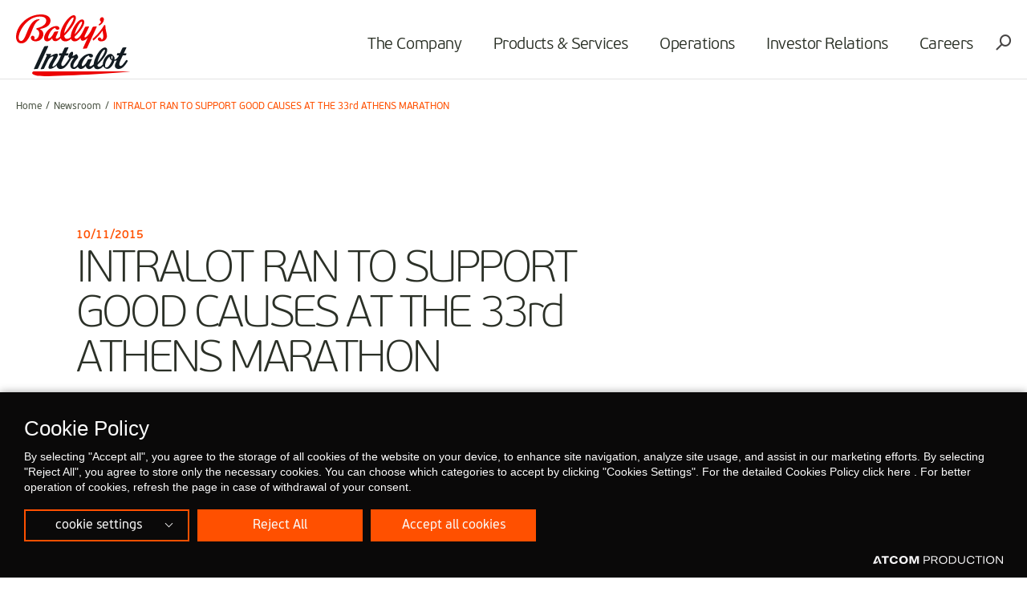

--- FILE ---
content_type: text/html; charset=utf-8
request_url: https://www.intralot.com/newsroom/intralot-ran-to-support-good-causes-at-the-33rd-athens-marathon-/
body_size: 5821
content:

<!DOCTYPE html>
<html>
<head>
    <base href="https://www.intralot.com/" />
    <meta charset="utf-8">
    <meta http-equiv="X-UA-Compatible" content="IE=edge,chrome=1">
    <meta name="viewport" content="width=device-width, initial-scale=1.0, maximum-scale=1.0, user-scalable=no" />

    

    <script src="https://cookiemon.atcom.gr/loader.js" data-service="cookiemon" data-customer="98912ea2-8f69-4dfb-ae8d-0aa3615a441c" data-language="en"></script>




    

    <link href="/Content/Css/Combined.css?v=5XA2n5nIanE_5pq_FsO7wmQfLZ1oOSaJh1z_u9GJztQ1" rel="stylesheet"/>


    



    <title>INTRALOT RAN TO SUPPORT GOOD CAUSES AT THE 33rd ATHENS MARATHON </title>




<meta content="index, follow" name="robots" />
<meta content="INTRALOT RAN TO SUPPORT GOOD CAUSES AT THE 33rd ATHENS MARATHON " property="og:title" />
<meta content="https://www.intralot.com/newsroom/intralot-ran-to-support-good-causes-at-the-33rd-athens-marathon-/" property="og:url" />
<meta content="https://www.intralot.com/images/600x315/files/intralot-logo.jpg" property="og:image" />
<meta content="600" property="og:image:width" />
<meta content="315" property="og:image:height" />
<meta content="INTRALOT RAN TO SUPPORT GOOD CAUSES AT THE 33rd ATHENS MARATHON " name="twitter:title" />
<meta content="https://www.intralot.com/images/600x315/files/intralot-logo.jpg" name="twitter:image" />

    <!--Global site tag(gtag.js) - Google Analytics-->
    <script async src="https://www.googletagmanager.com/gtag/js?id=UA-117928365-1"></script>
    <script>
        window.dataLayer = window.dataLayer || [];
        function gtag() { dataLayer.push(arguments); }
        gtag('js', new Date());
        gtag('config', 'UA-117928365-1');
    </script>


    
    <link rel="icon" href="favicon.ico?v=3" />

    <link rel="manifest" href="/Content/favicons/manifest.json">
    


    <script>
        window.require = function (s, fn) { (window[s] = window[s] || []).push(fn); };
        window.define = function (s) {
            if (typeof (window[s]) != 'undefined') {
                for (var i = 0; i < window[s].length; i++) {
                    window[s][i]();
                }
            }
            window[s] = {
                push: function (fn) {
                    fn();
                }
            };
        };
    </script>

</head>

<body class="">

    


    

<div class="outer">
    
<header class="header">
    <div class="wrapper">
        <h1 class="logo"><a href="/"><img src="/Content/Media/logo_intralot.svg" /></a></h1>
        
        <nav class="mainNav">
<div class="mNavTitle"><div class="menuTitle" data-txt="MENU">MENU</div><i class="icon-close closeMenu"></i></div>
<ul>
<li class="hasChild">
<div class="txt"><a class="" href="/the-company/">The Company</a></div>

<div class="subMenu">
<div class="col cls">
<h6><div class="txt"><a class="" href="/the-company/who-we-are/">Who we are</a></div>
</h6>
<ul>
<li><div class="txt"><a class="" href="/the-company/who-we-are/bod-top-management-team/">BoD &amp; Management Team</a></div>
</li>
<li><div class="txt"><a class="" href="/investor-relations/corporate-governance/">Corporate Governance</a></div>
</li>
<li><div class="txt"><a class="" href="/the-company/who-we-are/internal-audit/">Internal Audit</a></div>
</li>
<li><div class="txt"><a class="" href="/the-company/who-we-are/corporate-responsibility/">Sustainability</a></div>
</li>
<li><div class="txt"><a class="" href="/the-company/who-we-are/memberships/">Memberships</a></div>
</li>
<li><div class="txt"><a class="" href="/the-company/who-we-are/certifications/">Certifications</a></div>
</li>
<li><div class="txt"><a class="" href="/the-company/who-we-are/contact-us/">Contact us</a></div>
</li>
</ul>
</div>
<div class="col cls">
<h6><div class="txt"><a class="" href="https://www.intralot.com/newsroom/">Media center</a></div>
</h6>
<ul>
<li><div class="txt"><a class="" href="/newsroom/">Newsroom</a></div>
</li>
<li><div class="txt"><a class="" href="/the-company/media-center/media-kit/">Media Kit</a></div>
</li>
<li><div class="txt"><a class="" href="/articles-and-interviews/">Articles and Interviews</a></div>
</li>
<li><div class="txt"><a class="" href="/event/">Upcoming events</a></div>
</li>
<li><div class="txt"><a class="" href="/the-company/media-center/media-contact/">Media Contact</a></div>
</li>
</ul>
</div>
<div class="col cls">
<h6><div class="txt"><a class="" href="/responsible-gaming/">Responsible gaming</a></div>
</h6>
<ul>
<li><div class="txt"><a class="" href="/responsible-gaming/wla-principles/">WLA Principles</a></div>
</li>
<li><div class="txt"><a class="" href="/responsible-gaming/gaming-technologies/">RG Product Features</a></div>
</li>
</ul>
</div>
</div>
</li>
<li class="hasChild">
<div class="txt"><a class="" href="https://www.intralot.com/products-services">Products &amp; Services</a></div>

<div class="subMenu">
<div class="col cls">
<h6><div class="txt"><a class="" href="/b2c-operations/">B2C Operations</a></div>
</h6>
<ul>
<li><div class="txt"><a class="" href="https://www.intralot.com/b2c-operations/overview">Overview</a></div>
</li>
<li><div class="txt"><a class="" href="https://www.intralot.com/b2c-operations/our-technology">Our Technology</a></div>
</li>
<li><div class="txt"><a class="" href="https://www.intralot.com/b2c-operations/our-products">Our Products</a></div>
</li>
<li><div class="txt"><a class="" href="https://www.intralot.com/b2c-operations/our-brands">Our Brands</a></div>
</li>
</ul>
</div>
<div class="col cls">
<h6><div class="txt"><a class="" href="/lottery-solution/">Lottery Solution</a></div>
</h6>
<ul>
<li><div class="txt"><a class="" href="https://www.intralot.com/lottery-solution/overview-ls/">Overview</a></div>
</li>
<li><div class="txt"><a class="" href="https://www.intralot.com/lottery-solution/lotosx/">LotosX</a></div>
</li>
<li><div class="txt"><a class="" href="https://www.intralot.com/lottery-solution/ilottery/">iLottery</a></div>
</li>
<li><div class="txt"><a class="" href="/lottery-solution/enablers/">Enablers</a></div>
</li>
<li><div class="txt"><a class="" href="/lottery-solution/governance-suite/">Governance Suite</a></div>
</li>
<li><div class="txt"><a class="" href="/lottery-solution/retail-terminals/">Retail Terminals</a></div>
</li>
<li><div class="txt"><a class="" href="/lottery-solution/games/">Lottery Games</a></div>
</li>
</ul>
</div>
<div class="col cls">
<h6><div class="txt"><a class="" href="/betting-solution/">Betting Solution</a></div>
</h6>
<ul>
<li><div class="txt"><a class="" href="https://www.intralot.com/betting-solution/overview-bs/">Overview</a></div>
</li>
<li><div class="txt"><a class="" href="https://www.intralot.com/betting-solution/intralot-orion/">INTRALOT Orion</a></div>
</li>
<li><div class="txt"><a class="" href="/betting-solution/enablers/">Enablers</a></div>
</li>
<li><div class="txt"><a class="" href="/betting-solution/governance-suite-bs/">Governance Suite</a></div>
</li>
<li><div class="txt"><a class="" href="/betting-solution/retail-terminals-bs/">Retail Terminals</a></div>
</li>
<li><div class="txt"><a class="" href="/betting-solution/online-touchpoints/">Online Touchpoints </a></div>
</li>
<li><div class="txt"><a class="" href="/betting-solution/games-suite/">Betting Games</a></div>
</li>
</ul>
</div>
<div class="col cls">
<h6><div class="txt"><a class="" href="/gaming-solution/">Gaming Solution</a></div>
</h6>
<ul>
<li><div class="txt"><a class="" href="/gaming-solution/overview-gs/">Overview</a></div>
</li>
<li><div class="txt"><a class="" href="/gaming-solution/intralot-gms/">INTRALOT GMS </a></div>
</li>
<li><div class="txt"><a class="" href="/gaming-solution/intralot-gls/">INTRALOT GLS </a></div>
</li>
<li><div class="txt"><a class="" href="/gaming-solution/interactive-games/">Interactive Games</a></div>
</li>
</ul>
</div>
<div class="col cls">
<h6><div class="txt"><a class="" href="/digital-transformation/">Digital Transformation</a></div>
</h6>
<ul>
<li><div class="txt"><a class="" href="/digital-transformation/overview-dt/">Overview</a></div>
</li>
<li><div class="txt"><a class="" href="/digital-transformation/lotosx-omni/">LotosX Omni</a></div>
</li>
<li><div class="txt"><a class="" href="/digital-transformation/registered-player/">Registered Player</a></div>
</li>
<li><div class="txt"><a class="" href="/digital-transformation/acquisition/">Acquisition</a></div>
</li>
<li><div class="txt"><a class="" href="/digital-transformation/engagement-retention/">Engagement &amp; Retention</a></div>
</li>
<li><div class="txt"><a class="" href="/digital-transformation/payment-options/">Payment Options</a></div>
</li>
</ul>
</div>
<div class="col cls">
<h6><div class="txt"><a class="" href="/services/">Services</a></div>
</h6>
<ul>
<li><div class="txt"><a class="" href="/services/overview-s/">Overview</a></div>
</li>
<li><div class="txt"><a class="" href="/services/platforms-technology/">Platforms &amp; Technology</a></div>
</li>
<li><div class="txt"><a class="" href="/services/customer-operations/">Customer Operations</a></div>
</li>
<li><div class="txt"><a class="" href="/services/customer-support/">Customer Support</a></div>
</li>
<li><div class="txt"><a class="" href="https://www.intralot.com/services/sports-betting-operations/">Sports Betting Operations</a></div>
</li>
<li><div class="txt"><a class="" href="/services/sales-marketing/">Sales &amp; Marketing</a></div>
</li>
</ul>
</div>
</div>
</li>
<li class="">
<div class="txt"><a class="" href="/map-of-operations/">Operations</a></div>

</li>
<li class="hasChild sml">
<div class="txt"><a class="" href="/investor-relations/">Investor Relations</a></div>

<div class="subMenu">
<ul>
<li><div class="txt"><a class="" href="/investor-relations/acquisition-of-international-interactive-business-of-ballyss/">Acquisition of International Interactive Business of Bally&#39;s</a></div>
</li>
<li><div class="txt"><a class="" href="/investor-relations/financial-results/">Financial Results</a></div>
</li>
<li><div class="txt"><a class="" href="/investor-relations/presentations/">Presentations</a></div>
</li>
<li><div class="txt"><a class="" href="/investor-relations/announcements/">Announcements</a></div>
</li>
<li><div class="txt"><a class="" href="/investor-relations/debt-capital-market-info/">Debt Capital Market Info</a></div>
</li>
<li><div class="txt"><a class="" href="/investor-relations/stock/">Stock Information</a></div>
</li>
<li><div class="txt"><a class="" href="/reports/">Reports</a></div>
</li>
<li><div class="txt"><a class="" href="/investor-relations/contact-us/">Enquiry Form</a></div>
</li>
</ul>
</div>
</li>
<li class="hasChild sml">
<div class="txt"><a class="" href="/the-company/careers/">Careers</a></div>

<div class="subMenu">
<ul>
<li><div class="txt"><a class="" href="/the-company/careers/why-choose-intralot/">Why choose INTRALOT</a></div>
</li>
<li><div class="txt"><a class="" href="/the-company/careers/join-our-talent-pool/">Join our talent pool!</a></div>
</li>
<li><div class="txt"><a class="" href="/the-company/careers/search-our-job-openings-and-apply/">Search our job openings and apply</a></div>
</li>
</ul>
</div>
</li>
</ul>
</nav>

        <div class="rightOpt">
            <div class="burgerIcon"><i class="burger"></i></div>
            
            <div data-id="searchPopup" class="searchIcon openModal icon-search"></div>
        </div>
    </div>
</header>
    



    <main class="innerPage ">
        

<section class="breadcrumb">
    <div class="wrapper">

        <ul>
                <li>
                        <a title="Home">
                            Home
                        </a>
                </li>
                <li>
                        <a href="/newsroom/" title="Newsroom">
                            Newsroom
                        </a>
                </li>
                <li>
INTRALOT RAN TO SUPPORT GOOD CAUSES AT THE 33rd ATHENS MARATHON                 </li>
        </ul>

    </div>
</section>




        
<section class="sect anim-elm animated">
    <div class="main">
        <div class="row withPageNav">
            <div class="wrapper sml">
                <div class="articles innerArt">
                    <article>
                        <time datetime="">
                            10/11/2015
                        </time>
                        <h1 class="line">
                            INTRALOT RAN TO SUPPORT GOOD CAUSES AT THE 33rd ATHENS MARATHON 
                        </h1>

                        <div class="desc">
                            <p>INTRALOT participated in the ‘33rd Athens Marathon. The Authentic’, a unique global sports event and an exceptional lifetime experience, actively supporting the purposes of two NGOs. &nbsp;The event is a celebration of human will and mind, of solidarity and fundamental human values, bearing the messages of democracy, freedom, fair play and personal excellence. This year the event drew over 43,000 runners, an all-time record for the Athens Marathon.</p>
<p>For the fourth consecutive year, “INTRALOT Runners” ran the 5km, 10km and 42km races of this year’s Marathon with the aim to support the NGO<span>&nbsp;</span><strong>"Greek Society for the Protection of Autistic People (E.E.P.A.A.)"</strong>. INTRALOT runners wearing the INTRALOT orange T-shirt participated at the race to bring awareness and foster the participation of autistic persons in social life.</p>
<p>Moreover, for the second consecutive year INTRALOT organized a fund raiser on behalf of the NGO<span>&nbsp;</span><strong>“The Smile of the Child”</strong>, through an internal betting competition on INTRALOT Runners. The money raised will be offered to the “The Smile of the Child” to support its mission towards defending the rights of children, and provide themthe necessary physical, mental and spiritual balance.</p>
<p>Mr. Antonios Kerastaris, INTRALOT Group CEO, stated:<span>&nbsp;</span><em>“We are proud for our participation at this prominent, legendary event. I would like to cordially thank INTRALOT Running team for their dedication and zeal running with their heart for two great causes, supporting the work of E.E.P.A.A. and the Smile of The Child. Passing the finish line of this demanding race spreads the message that everything is possible, as long as we believe in it.”</em></p>
<p><strong>About INTRALOT</strong></p>
<p>INTRALOT, a public listed company, is the leading supplier of integrated gaming and transaction processing systems, innovative game content, sports betting management and interactive gaming services to state-licensed gaming organizations worldwide. Its broad portfolio of products &amp; services, its know-how of Lottery, Betting, Racing &amp; Video Lottery operations and its leading-edge technology, give INTRALOT a competitive advantage, which contributes directly to customers’ efficiency, profitability and growth. With presence in 57 jurisdictions, about 5.400 people and revenues of €1,85 billion for 2014, INTRALOT has established its presence on all 5 continents.</p>
<p>&nbsp;</p>
<p>For more info: Ms. Persa Kartsoli, Group Director of Corporate Communications, Phone: +30-210 6156000, Fax: +30-210 6106800, email:<span>&nbsp;</span><a href="mailto:kartsoli@intralot.com">kartsoli@intralot.com</a>-<span>&nbsp;</span><a href="http://www.intralot.com/" title="www.intralot.com">www.intralot.com</a></p>
                        </div>
                        <div class="sharethis-inline-share-buttons"></div>
                    </article>
                </div>
            </div>

        </div>
    </div>
</section>


    </main>
    
<footer>
    <div class="topSect">
        <div class="wrapper">
            <div class="backToTop">
                <span class="arrow"></span>
                <span class="txt">BACK <br /> TO TOP</span>
            </div>
            
<div class="social">
   
<a href="https://www.facebook.com/ballysintralot" target="NewWindow"><i class="icon-facebook"></i></a>   
<a href="https://www.linkedin.com/company/ballysintralot/posts/?feedView=all" target="NewWindow"><i class="icon-linkedin"></i></a>   
<a href="http://www.youtube.com/user/IntralotTV" target="Self"><i class="icon-youtube"></i></a></div>
            <div class="logo"><a href="/"><img src="/Content/Media/logo_intralot_inverted.svg" /> </a></div>
            <div class="rightClm">
                <nav class="fNav">
                    






<ul>
        <li>
             




    <a class="" href="/the-company/">
        The Company  
    </a>
 
        </li>
        <li>
             




    <a class="" href="/responsible-gaming/">
        Responsible gaming  
    </a>
 
        </li>
        <li>
            
<a href="https://www.intralot.com/products-services" target="Self">
    Products &amp; Services
</a>
        </li>
        <li>
             




    <a class="" href="/map-of-operations/">
        Operations  
    </a>
 
        </li>
        <li>
             




    <a class="" href="/investor-relations/">
        Investor Relations  
    </a>
 
        </li>
        <li>
             




    <a class="" href="/the-company/careers/">
        Careers  
    </a>
 
        </li>
</ul>

 

 
                    






<ul>
</ul>

 

 
                </nav>
                <div class="finfo">
                    <address>
                        <p><span style="color: #ec0000;"><strong>Bally's Intralot S.A.<br></strong></span><strong>Athens Office</strong><br>19 km, Markopoulou Ave., <br>19 002 Peania - Attica, Greece<br>+30 210 615 6000<br><a href="mailto:info@intralot.com">info@intralot.com</a><br><span><span style="color: #ec0000;"><strong><br><span style="color: #ffffff;">London Office</span></strong></span><br>70 Berners Str., <br>W1T 3NL, London, UK<br><span style="color: #ec0000;"><a href="tel:+442074788100">+44 0207 478 8100</a><strong>&nbsp;</strong></span><br><br>Company's GEMI Number</span><span lang="EL">: 818201000</span></p>
                    </address>
                </div>
            </div>
        </div>
    </div>
    <div class="btmSect">
        <div class="wrapper">
            <div class="col copyright">
                Copyright © 2026 INTRALOT
                


 




    <a class="" href="/terms-conditions/">
        Terms &amp; Conditions  
    </a>
  




    <a class="" href="/privacy-policy/">
        Privacy Policy  
    </a>
  

                
                <a class="nvookies__btn" href="">
                    Cookie Settings
                </a>
                
            </div>
            <div class="col right">
                


<div class="logos">
</div>

                <a href="http://www.atcom.gr" target="_blank" class="atcom">
                    <i class="icon-atcom_logo"></i>
                </a>
            </div>
        </div>
    </div>
</footer>


    

</div>



<div id="searchPopup" class="modalwrp searcModal">
    <div class="modal">
        <div class="overlay"></div>
        <i class="icon-close closeModal"></i>
        <div class="modalWrp">
            <div class="modalCnt">
                <h6>
                    What are you looking for?
                </h6>
                <div class="searchInp">
                    <form name="search" action="/search-results/">
                        <input class="txt" name="query" type="search" placeholder="Search...">
                        <div class="submit">
                            <i class="icon-search"></i>
                            <input type="submit">
                        </div>
                    </form>
                </div>
                <div class="field-validation-error searhInpError" style="display:none"></div>
                <!-- search results-->
                <div id="autocompleteResults" class="searchResults hide">
                    <div class="wrp">
                    </div>
                </div>
                <!-- search results-->
            </div>
        </div>
    </div>
</div>
<div id="videoMod" class="modalwrp videoModal">
    <div class="modal">
        <div class="overlay stopVideo"></div>
        <div class="modalCnt">
            <i class="icon-close closeModal stopVideo"></i>
            <div class="videoWrp">
                <div class="player" id="videoPlayer"></div>
            </div>
        </div>
    </div>
</div>






    

        <script async src="https://www.intralot.com/Scripts/9DA403D8C179DB504850835C09A009A2/0/Common/Combined.js"></script>
        <script type="text/javascript" src="//platform-api.sharethis.com/js/sharethis.js#property=59d24cbd20f64600117ce956&product=inline-share-buttons"></script><script>
require('Common', function () {
    $(function () {
        $('.searchInp .txt').keyup(function () {
        var val = $(this).val();
        if (val.length >= 3) {
            $('.searhInpError').html('').hide();
            $.ajax({
                url: "https://www.intralot.com/ajax/Atcom.Sites.Intralot.Components.SearchComponent.SearchAutoComplete/",
                data: { term: val },
                type: 'POST',
                success: function (result) {
                    var res = $('.searchResults');
                    res.find('.wrp').html(result);
                    var total = res.find('li').length;
                    if (total > 0) {
                        $('.searchResults').stop().slideDown(function () {
                        var h = res.find('.wrp').height();
                        if (h < 300) { return }
                        res.mCustomScrollbar();
                    });
                    } else {
                        $('.searhInpError').html('No Results Found').show();
                    }
                }
            });
        } else {
            $('.searhInpError').html('Please add at least 3 characters').show();
            $('.searchResults').stop().slideUp();
        }
        });
    });
});
</script>


   

    

<script type="text/javascript" src="/_Incapsula_Resource?SWJIYLWA=719d34d31c8e3a6e6fffd425f7e032f3&ns=2&cb=1148085197" async></script></body>
</html>
